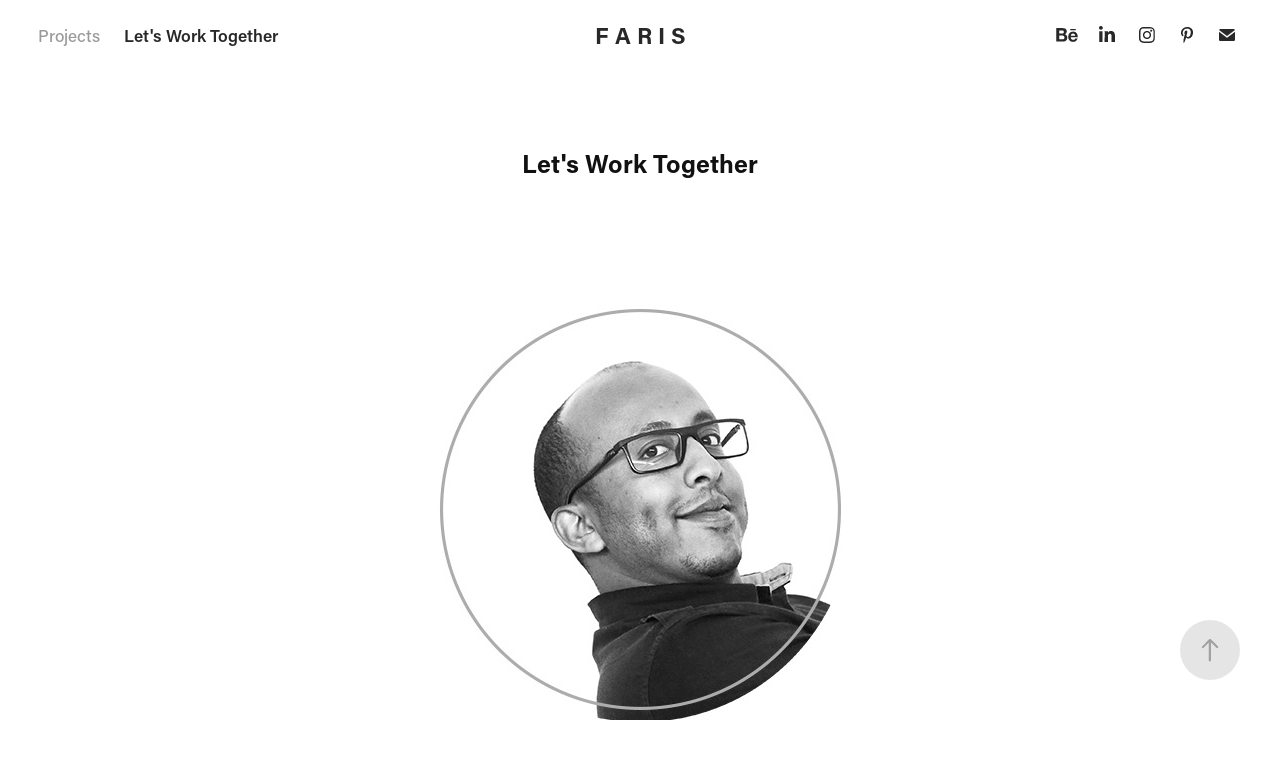

--- FILE ---
content_type: text/plain
request_url: https://www.google-analytics.com/j/collect?v=1&_v=j102&a=1860364375&t=pageview&_s=1&dl=https%3A%2F%2Fmohamedfaris.com%2Fcontact&ul=en-us%40posix&dt=Mohamed%20Faris%20-%20Let%27s%20Work%20Together&sr=1280x720&vp=1280x720&_u=IEBAAEABAAAAACAAI~&jid=868757958&gjid=1976313425&cid=1929534606.1769598992&tid=UA-98336506-1&_gid=909461127.1769598992&_r=1&_slc=1&z=1630747419
body_size: -451
content:
2,cG-6KXQYLWX66